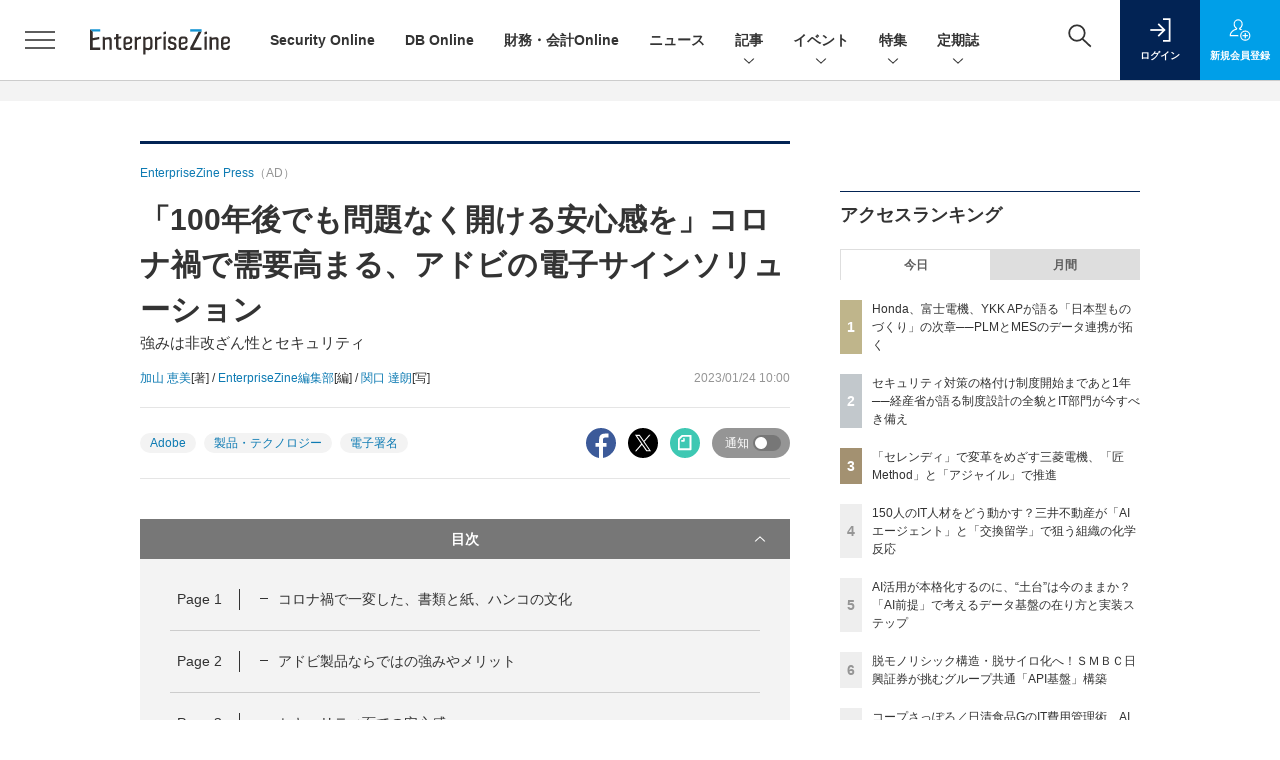

--- FILE ---
content_type: text/html; charset=utf-8
request_url: https://www.google.com/recaptcha/api2/aframe
body_size: 186
content:
<!DOCTYPE HTML><html><head><meta http-equiv="content-type" content="text/html; charset=UTF-8"></head><body><script nonce="21zZ3Xw4-7MZSyID7Y9KLw">/** Anti-fraud and anti-abuse applications only. See google.com/recaptcha */ try{var clients={'sodar':'https://pagead2.googlesyndication.com/pagead/sodar?'};window.addEventListener("message",function(a){try{if(a.source===window.parent){var b=JSON.parse(a.data);var c=clients[b['id']];if(c){var d=document.createElement('img');d.src=c+b['params']+'&rc='+(localStorage.getItem("rc::a")?sessionStorage.getItem("rc::b"):"");window.document.body.appendChild(d);sessionStorage.setItem("rc::e",parseInt(sessionStorage.getItem("rc::e")||0)+1);localStorage.setItem("rc::h",'1769411371369');}}}catch(b){}});window.parent.postMessage("_grecaptcha_ready", "*");}catch(b){}</script></body></html>

--- FILE ---
content_type: text/javascript;charset=utf-8
request_url: https://api.cxense.com/public/widget/data?json=%7B%22context%22%3A%7B%22referrer%22%3A%22%22%2C%22categories%22%3A%7B%22testgroup%22%3A%2263%22%7D%2C%22parameters%22%3A%5B%7B%22key%22%3A%22userState%22%2C%22value%22%3A%22anon%22%7D%2C%7B%22key%22%3A%22page%22%2C%22value%22%3A%224%22%7D%2C%7B%22key%22%3A%22testGroup%22%2C%22value%22%3A%2263%22%7D%2C%7B%22key%22%3A%22loadDelay%22%2C%22value%22%3A%222.5%22%7D%2C%7B%22key%22%3A%22testgroup%22%2C%22value%22%3A%2263%22%7D%5D%2C%22autoRefresh%22%3Afalse%2C%22url%22%3A%22https%3A%2F%2Fenterprisezine.jp%2Farticle%2Fdetail%2F17053%3Fp%3D4%22%2C%22browserTimezone%22%3A%220%22%7D%2C%22widgetId%22%3A%22a7ccb65591a7bb5cbd07b63e994afbf488460f35%22%2C%22user%22%3A%7B%22ids%22%3A%7B%22usi%22%3A%22mkutubps6wwycobe%22%7D%7D%2C%22prnd%22%3A%22mkutubps65z0ixy3%22%7D&media=javascript&sid=1139585087115861189&widgetId=a7ccb65591a7bb5cbd07b63e994afbf488460f35&resizeToContentSize=true&useSecureUrls=true&usi=mkutubps6wwycobe&rnd=586603053&prnd=mkutubps65z0ixy3&tzo=0&callback=cXJsonpCB2
body_size: 4969
content:
/**/
cXJsonpCB2({"httpStatus":200,"response":{"items":[{"recs-image":"https://enterprisezine.jp/static/images/article/23363/23363-arena.png","description":"金融業界のシステムは長年にわたり堅牢性と継続性を追求してきたが、その代償としてモノリシックな構造が開発の硬直化を招き、新サービスの俊敏な展開が求められるにつれ障壁となっていった。そこでSMBC日興証券は2025年、API基盤にKongを導入し、フロント・ミドル・バックを分離する次世代アーキテクチャへの転換に着手した。2025年11月12日に開催された「Kong API Summit Japan 2025」に登壇した同社が登壇し、API戦略の全容とKong導入の理由を語った。また、講演後のインタビューではシステム企画部のメンバーに、API基盤構築の流れと挑戦にあたっての課題・展望を伺うことができた。","collection":"EZ_記事/タイアップ記事","sho-publish-d":"20260114","title":"脱モノリシック構造・脱サイロ化へ!SMBC日興証券が挑むグループ共通「API基盤」構築","url":"https://enterprisezine.jp/article/detail/23363","dominantimage":"https://ez-cdn.shoeisha.jp/static/images/article/23363/23363-ogp.png","recs-rawtitle":"脱モノリシック構造・脱サイロ化へ！ＳＭＢＣ日興証券が挑むグループ共通「API基盤」構築 (1/4)|EnterpriseZine（エンタープライズジン）","dominantthumbnail":"https://content-thumbnail.cxpublic.com/content/dominantthumbnail/e5cf15f9958b1d424b4e7a6a2d2d291e41dc3c75.jpg?6966dd49","campaign":"2","testId":"193","id":"e5cf15f9958b1d424b4e7a6a2d2d291e41dc3c75","placement":"6","click_url":"https://api.cxense.com/public/widget/click/[base64]","sho-article-type":"記事"},{"recs-image":"https://enterprisezine.jp/static/images/article/23459/23459_400.jpg","description":"2025年4月、MIXIは経営管理の高度化に向けて「FP&amp;Aインテリジェンス部」を新設した。CFO 島村恒平氏が主導する同部は、AIエージェントを駆使して定型業務を7割削減するなど、既に一定の成果をあげている。そこで本稿では、AI時代におけるCFO組織の在り方などについて島村氏に訊いた。","collection":"EZ_記事/タイアップ記事","sho-publish-d":"20260126","title":"MIXIが「FP&AI部」設立で目指す、AI前提のCFO組織──既に定型業務を7割削減、攻めの財務へ","url":"https://enterprisezine.jp/article/detail/23459","dominantimage":"https://ez-cdn.shoeisha.jp/static/images/article/23459/23459_1200.jpg","recs-rawtitle":"MIXIが「FP&AI部」設立で目指す、AI前提のCFO組織──既に定型業務を7割削減、攻めの財務へ (1/3)|EnterpriseZine（エンタープライズジン）","dominantthumbnail":"https://content-thumbnail.cxpublic.com/content/dominantthumbnail/ee9c531a2255b9c32025df1af6a71a7409f76d9b.jpg?6976a307","campaign":"2","testId":"193","id":"ee9c531a2255b9c32025df1af6a71a7409f76d9b","placement":"6","click_url":"https://api.cxense.com/public/widget/click/[base64]","sho-article-type":"記事"},{"recs-image":"https://enterprisezine.jp/static/images/article/23551/23551_side.png","description":"IT部門の責任者にとって、長年の課題といえるのがサプライチェーンセキュリティの確保だ。取引先ごとに異なるチェックリスト、実効性が不透明な自己申告、受注企業への過度な負担──。こうした課題に対応すべく、経済産業省は現在、サプライチェーン強化に向けて企業のセキュリティ対策状況を格付けして可視化する制度の整備を進めており、2026年度末までの制度開始を目指している。2025年11月にエムオーテックスが主催したパートナー向けイベントでは、経済産業省 商務情報政策局 サイバーセキュリティ課 企画官の橋本勝国氏が日本のサプライチェーンセキュリティを取り巻く現況と同制度について講演を行った。その後の取材では、制度開始を急ぐ背景にある日本の課題や、IT部門が制度開始に向けて準備すべきことなどが語られた。","collection":"EZ_記事/タイアップ記事","sho-publish-d":"20260123","title":"セキュリティ対策の格付け制度開始まであと1年──経産省が語る制度設計の全貌とIT部門が今すべき備え","url":"https://enterprisezine.jp/article/detail/23551","dominantimage":"https://ez-cdn.shoeisha.jp/static/images/article/23551/23551_top.png","recs-rawtitle":"セキュリティ対策の格付け制度開始まであと1年──経産省が語る制度設計の全貌とIT部門が今すべき備え (1/3)|EnterpriseZine（エンタープライズジン）","dominantthumbnail":"https://content-thumbnail.cxpublic.com/content/dominantthumbnail/0fba45e2d5ee7f7785b9d67018d94c8e50f31a75.jpg?6972afe0","campaign":"2","testId":"193","id":"0fba45e2d5ee7f7785b9d67018d94c8e50f31a75","placement":"6","click_url":"https://api.cxense.com/public/widget/click/[base64]","sho-article-type":"記事"}],"template":"              <section class=\"c-primarysection\">\n                <div class=\"c-primarysection_header\">\n                  <h2 class=\"c-primarysection_heading\">Spotlight</h2>\n                 <!-- <p class=\"c-secondarysection_heading_small\">AD</p> --> \n                </div>\n<div class=\"c-primarysection_body\">\n                  <div class=\"c-pickupindex\">\n                    <ul class=\"c-pickupindex_list\">\n<!--%\nvar dummy = \"\";\nvar items = data.response.items.slice(0, 3);\nfor (var i = 0; i < items.length; i++) {\n    var item = items[i];\n    var title = item['recs-rawtitle'].replace(\"｜ Biz/Zine（ビズジン）\",\"\");\n    title = title.replace(\"：ProductZine（プロダクトジン）\",\"\");\n　title = title.replace(\"：EnterpriseZine（エンタープライズジン）\", \"\")\n　title = title.replace(\"|EnterpriseZine（エンタープライズジン）\", \"\")\n    title = title.replace(/\\([0-9]+\\/[0-9]+\\)$/i,\"\");        \n    var publish_date = item['sho-publish-d'];\n    var recs_image = item['recs-image'].replace(/^http:\\/\\//i, 'https://');\n    recs_image = recs_image.replace(/^https:\\/\\/bizzine.jp/, 'https://bz-cdn.shoeisha.jp');\n    var flg_tieup = \"\"\n　if ((item['sho-article-tieup'] == 'タイアップ') || (item['sho-article-type'] == 'タイアップ')) {\n           flg_tieup = '(AD)';\n        }\n%-->                    \n\n                      <li class=\"c-pickupindex_listitem\">\n                        <div class=\"c-pickupindex_item\">\n                          <div class=\"c-pickupindex_item_img\"><img tmp:src=\"{{recs_image}}\" alt=\"\" width=\"200\" height=\"150\"></div>\n                          <div class=\"c-pickupindex_item_content\">\n                            <p class=\"c-pickupindex_item_heading\"><a tmp:id=\"{{cX.clickTracker(item.click_url)}}\" tmp:href=\"{{item.url}}\" tmp:target=\"_top\">{{title}}{{flg_tieup}}</a></p>\n                          </div>\n                        </div>\n                      </li>\n<!--%\n}\n%-->                      \n\n                    </ul>\n                  </div>\n                </div>\n\n</section>","style":"#cce-empty-element {margin: 20px auto;width: 100%;text-align: center;}","prnd":"mkutubps65z0ixy3"}})

--- FILE ---
content_type: text/javascript;charset=utf-8
request_url: https://api.cxense.com/public/widget/data?json=%7B%22context%22%3A%7B%22referrer%22%3A%22%22%2C%22categories%22%3A%7B%22testgroup%22%3A%2263%22%7D%2C%22parameters%22%3A%5B%7B%22key%22%3A%22userState%22%2C%22value%22%3A%22anon%22%7D%2C%7B%22key%22%3A%22page%22%2C%22value%22%3A%224%22%7D%2C%7B%22key%22%3A%22testGroup%22%2C%22value%22%3A%2263%22%7D%2C%7B%22key%22%3A%22loadDelay%22%2C%22value%22%3A%222.5%22%7D%2C%7B%22key%22%3A%22testgroup%22%2C%22value%22%3A%2263%22%7D%5D%2C%22autoRefresh%22%3Afalse%2C%22url%22%3A%22https%3A%2F%2Fenterprisezine.jp%2Farticle%2Fdetail%2F17053%3Fp%3D4%22%2C%22browserTimezone%22%3A%220%22%7D%2C%22widgetId%22%3A%22fd96b97830bedf42949ce6ee0e2fb72c747f23c3%22%2C%22user%22%3A%7B%22ids%22%3A%7B%22usi%22%3A%22mkutubps6wwycobe%22%7D%7D%2C%22prnd%22%3A%22mkutubps65z0ixy3%22%7D&media=javascript&sid=1139585087115861189&widgetId=fd96b97830bedf42949ce6ee0e2fb72c747f23c3&resizeToContentSize=true&useSecureUrls=true&usi=mkutubps6wwycobe&rnd=1104812114&prnd=mkutubps65z0ixy3&tzo=0&callback=cXJsonpCB3
body_size: 11644
content:
/**/
cXJsonpCB3({"httpStatus":200,"response":{"items":[{"recs-image":"https://enterprisezine.jp/static/images/article/23071/23071_side.png","description":"ロッテは、IT基盤のモダナイズを経て、AI活用やカルチャー変革など新たなフェーズに突入した。リードするのは、2024年にCIOに就任した丸茂眞弓さんだ。丸茂さんは、ITベンダー企業でキャリアをスタートさせ、ナイキジャパンでIT Directorを務めて以降、QVCジャパン、DHLサプライチェーンといったグローバル企業で日本・アジア地域のIT統括やCIOを歴任。成長に貪欲で、弱みを強みへと塗り替えるように次の舞台を選んできたと語る。ナイキ本社では数百人を前にした英語のプレゼンテーションで頭が真っ白になったこともあるというが、場数を踏んで度胸を養った。そんな丸茂さんは今、IT部門を「戦略的パートナー」へと転換中だ。着任1年で、どこまで変われたのか。","collection":"EnterpriseZine","sho-publish-d":"20251210","title":"ナイキ、DHLでのIT要職を経て「ロッテ」のCIOに──丸茂眞弓さんが“集大成の場”で挑戦したいこと","url":"https://enterprisezine.jp/article/detail/23071","dominantimage":"https://ez-cdn.shoeisha.jp/static/images/article/23071/23071_top.png","recs-rawtitle":"ナイキ、DHLでのIT要職を経て「ロッテ」のCIOに──丸茂眞弓さんが“集大成の場”で挑戦したいこと (1/4)|EnterpriseZine（エンタープライズジン）","dominantthumbnail":"https://content-thumbnail.cxpublic.com/content/dominantthumbnail/2b03e7644788312738ed0747f3ec1fed5991e007.jpg?6974ef07","campaign":"2","testId":"194","id":"2b03e7644788312738ed0747f3ec1fed5991e007","placement":"2","click_url":"https://api.cxense.com/public/widget/click/[base64]","sho-article-type":"記事"},{"recs-image":"https://enterprisezine.jp/static/images/article/23157/23157-arena.png","description":"「2025年の崖」の到来、AIエージェントの台頭、大企業に相次いだランサムウェア攻撃被害など、多様なトピックがIT業界を騒がせた2025年。DX推進やセキュリティの強化など、多くの命題に追われる企業が数多ある中、そのIT変革を間近で支えるITベンダーとコンサルティングファームは、この激動の一年をどう見ているのでしょうか。年末特別企画として、第一線を走り続ける6社に今年の総括・来年の抱負をうかがいました。","collection":"EnterpriseZine","sho-publish-d":"20251226","title":"【特集】ITベンダー&コンサル企業6社に聞く、2026年の展望 企業のIT変革を支えて見えた市場変化","url":"https://enterprisezine.jp/article/detail/23157","dominantimage":"https://ez-cdn.shoeisha.jp/static/images/article/23157/23157-top1.png","recs-rawtitle":"【特集】ITベンダー＆コンサル企業6社に聞く、2026年の展望　企業のIT変革を支えて見えた市場変化 (1/3)|EnterpriseZine（エンタープライズジン）","dominantthumbnail":"https://content-thumbnail.cxpublic.com/content/dominantthumbnail/5243ce6ef7a8e6b7b560c9e23abe79cf3149ed4b.jpg?694dd06c","campaign":"2","testId":"194","id":"5243ce6ef7a8e6b7b560c9e23abe79cf3149ed4b","placement":"2","click_url":"https://api.cxense.com/public/widget/click/[base64]","sho-article-type":"記事"},{"recs-image":"https://enterprisezine.jp/static/images/article/23246/23246_400.jpg","description":"三菱UFJ信託銀行と日本マスタートラスト信託銀行を中心としたシステム開発を担う三菱UFJトラストシステムは、開発力強化を目指して「生成AI」を活用した開発支援エージェント「AIDE(エイド)」を自社開発した。AWS(Amazon Web Services)の「Generative AI Use Cases JP(GenU)」を活用し、若手エンジニア主導でわずか3ヵ月という短期間でのリリースを実現している。その背景にある危機感、そしてMVP(Minimum Viable Product)開発を通した人材育成の挑戦とは。","collection":"EnterpriseZine","sho-publish-d":"20251216","title":"三菱UFJトラストシステムは3ヵ月で「開発支援AI」を内製化 未経験の若手エンジニアが奮闘","url":"https://enterprisezine.jp/article/detail/23246","dominantimage":"https://ez-cdn.shoeisha.jp/static/images/article/23246/23246_1200.jpg","recs-rawtitle":"三菱UFJトラストシステムは3ヵ月で「開発支援AI」を内製化 未経験の若手エンジニアが奮闘 (1/3)|EnterpriseZine（エンタープライズジン）","dominantthumbnail":"https://content-thumbnail.cxpublic.com/content/dominantthumbnail/a22099088831ccd271cf4ef654f789d62bc6bfb4.jpg?694093d2","campaign":"2","testId":"194","id":"a22099088831ccd271cf4ef654f789d62bc6bfb4","placement":"2","click_url":"https://api.cxense.com/public/widget/click/[base64]","sho-article-type":"記事"},{"recs-image":"https://enterprisezine.jp/static/images/article/22743/22743_side2.png","description":"IT部門の女性リーダーを対象にしたEnterpriseZine編集部主催のカンファレンス「Enterprise IT Women's Forum」が、1月の東京開催での好評を受けて、ついに関西進出。まだ残暑が残る9月2日、ザ・ガーデンオリエンタル・大阪にて開催された「Enterprise IT Women's Forum 2025 KANSAI 」には関西圏を中心に約40名が集結した。基調講演はりそなデジタル・アイ 代表取締役社長の島田律子氏と著者の対談を、ライトニングトークス(以下、LT)には現場で活躍する6名のリーダーが登壇。豪華な登壇者とともに参加者からのリアクションも活発で、大いに盛り上がった本カンファレンスの一部始終をレポートにてお届けする。","collection":"EnterpriseZine","sho-publish-d":"20251014","title":"関西の女性ITリーダー40名が集う──紆余曲折を糧にしてきた、りそなデジタル・アイ島田社長のキャリア道","url":"https://enterprisezine.jp/article/detail/22743","dominantimage":"https://ez-cdn.shoeisha.jp/static/images/article/22743/22743_top2.png","recs-rawtitle":"関西の女性ITリーダー40名が集う──紆余曲折を糧にしてきた、りそなデジタル・アイ島田社長のキャリア道 (1/4)|EnterpriseZine（エンタープライズジン）","dominantthumbnail":"https://content-thumbnail.cxpublic.com/content/dominantthumbnail/b1f0447c2bc69a4a5f9b5d9f042f47e4d1c138b4.jpg?6964a160","campaign":"2","testId":"194","id":"b1f0447c2bc69a4a5f9b5d9f042f47e4d1c138b4","placement":"2","click_url":"https://api.cxense.com/public/widget/click/[base64]","sho-article-type":"タイアップ"},{"recs-image":"https://enterprisezine.jp/static/images/article/23369/23369_400.jpg","description":"国内IT人材の枯渇が深刻化する中、「2025年の崖」を乗り越える鍵としてオフショアのあり方が大きく変化している。コスト削減が主導していた頃から、今は“質の高い”リソースの確保や事業継続性を支えるパートナーシップへと、その役割を変えつつあるのだ。こうした中、クラウドに特化したMSPを提供するスカイ365は、ベトナムのリゾート地「ニャチャン」に新たなオペレーションセンターを開設した。なぜハノイやホーチミンといった大都市ではなく、地方都市を選んだのか。そこには24時間365日の安定稼働を使命とするMSPならではの緻密な戦略、そして日本とベトナムの若者が紡ぐ、新たな「協創」の姿があった。","collection":"EnterpriseZine","sho-publish-d":"20251222","title":"24時間運用のMSP拠点をあえて「リゾート地」に スカイ365が挑む、脱コスト削減のオフショア戦略","url":"https://enterprisezine.jp/article/detail/23369","dominantimage":"https://ez-cdn.shoeisha.jp/static/images/article/23369/23369_1200.jpg","recs-rawtitle":"24時間運用のMSP拠点をあえて「リゾート地」に スカイ365が挑む、脱コスト削減のオフショア戦略 (1/3)|EnterpriseZine（エンタープライズジン）","dominantthumbnail":"https://content-thumbnail.cxpublic.com/content/dominantthumbnail/6d55ac5ecb4fa08c1d078a898a73a2484c7a724d.jpg?6948835f","campaign":"2","testId":"194","id":"6d55ac5ecb4fa08c1d078a898a73a2484c7a724d","placement":"2","click_url":"https://api.cxense.com/public/widget/click/[base64]","sho-article-type":"記事"},{"recs-image":"https://enterprisezine.jp/static/images/article/23274/23274.png","description":"2025年は、重要インフラや有名企業を狙ったサイバー攻撃のニュースがかつてないほどに世間を騒がせました。人々のサイバーセキュリティに対する関心はますます高まっています。さらには攻撃者にAIが普及したことで、攻撃の大規模化・高度化、そして巧妙化も激しさを増しています。一方、防御側でもAI for Security/Security for AIの議論が加速したほか、能動的サイバー防御をはじめとした官民による制度の整備も大きく前進しました。今回はそんな1年の動きを踏まえ、セキュリティリーダー8名にインタビューを行い、2025年の振り返りと2026年の展望や関心事についてお伺いしました。","collection":"EnterpriseZine","sho-publish-d":"20251226","title":"【特集】セキュリティリーダー8名に聞く、2025年に得られた「教訓」 来年注目の脅威・技術動向は?","url":"https://enterprisezine.jp/article/detail/23274","dominantimage":"https://ez-cdn.shoeisha.jp/static/images/article/23274/23274-ogp001.png","recs-rawtitle":"【特集】セキュリティリーダー8名に聞く、2025年に得られた「教訓」　来年注目の脅威・技術動向は？ (1/4)|EnterpriseZine（エンタープライズジン）","dominantthumbnail":"https://content-thumbnail.cxpublic.com/content/dominantthumbnail/d628374e92791c404025215ec78d976a1ced9e03.jpg?694ddef4","campaign":"2","testId":"194","id":"d628374e92791c404025215ec78d976a1ced9e03","placement":"2","click_url":"https://api.cxense.com/public/widget/click/[base64]","sho-article-type":"記事"},{"recs-image":"https://enterprisezine.jp/static/images/article/23275/23275.png","description":"生成AIが台頭したかと思えば、今や人とエージェントが協働する「AIエージェント時代」が到来しつつある今日。2025年も、AIは驚くべきスピードで進化を続けました。ITベンダーから次々と新たなAIプロダクトや構想が発表されているほか、世界中で新興AIカンパニーも次々と登場しています。そして、日本企業でのAI利活用においても様々な事例が出てきており、これらが将来の競争力や成長力を左右することになるでしょう。そこで、年末特別企画として、AIカンパニーからはPKSHA Technologyとセールスフォース・ジャパンに、そしてユーザー側からはソニーグループとダイハツ工業に、2025年の振り返りと2026の抱負についてインタビューを実施しました。2026年のAI進化と活用は、どのような方向に向かうのでしょうか。","collection":"EnterpriseZine","sho-publish-d":"20251226","title":"【特集】PKSHA・セールスフォース代表/ソニー・ダイハツAI推進リーダーに聞く2026年の抱負と予測","url":"https://enterprisezine.jp/article/detail/23275","dominantimage":"https://ez-cdn.shoeisha.jp/static/images/article/23275/23275ogp.png","recs-rawtitle":"【特集】PKSHA・セールスフォース代表／ソニー・ダイハツAI推進リーダーに聞く2026年の抱負と予測 (1/2)|EnterpriseZine（エンタープライズジン）","dominantthumbnail":"https://content-thumbnail.cxpublic.com/content/dominantthumbnail/f6f6115dda7421d5c5a69a82263469f3d15cceed.jpg?694dc548","campaign":"2","testId":"194","id":"f6f6115dda7421d5c5a69a82263469f3d15cceed","placement":"2","click_url":"https://api.cxense.com/public/widget/click/[base64]","sho-article-type":"記事"},{"recs-image":"https://enterprisezine.jp/static/images/article/23273/23273_side1.png","description":"生成AIがビジネスで本格的に活用されるようになったかと思えば、新たなAIエージェントが各社から続々と登場し、AIを取り巻く環境が変わり続けた2025年。その盛り上がりと同時に、AIの根幹として重要性が再認識されつつあるのが「データ」です。企業内のデータをこれまで以上に“深く”活用し、真の意味で変革を成し遂げていくためには、AIのためのデータ環境を整えていくことが欠かせません。そこで今回は、年末特別企画として、2025年を通して「データ」と正面から向き合い、データ活用の最前線を走り続けてきた6名のリーダーに、2025年の振り返りと2026年の展望についてメールインタビューを実施。彼らは2025年をどう捉え、2026年に向けて何を見据えているのでしょうか。","collection":"EnterpriseZine","sho-publish-d":"20251225","title":"【特集】激動の「AIエージェント元年」にデータと向き合い続けた6名に聞く、1年の振り返りと来年の展望","url":"https://enterprisezine.jp/article/detail/23273","dominantimage":"https://ez-cdn.shoeisha.jp/static/images/article/23273/23273_top1.png","recs-rawtitle":"【特集】激動の「AIエージェント元年」にデータと向き合い続けた6名に聞く、1年の振り返りと来年の展望 (1/3)|EnterpriseZine（エンタープライズジン）","dominantthumbnail":"https://content-thumbnail.cxpublic.com/content/dominantthumbnail/d20aaa6a2024a82245a3857b97761f6a97ff58c4.jpg?694c70c2","campaign":"2","testId":"194","id":"d20aaa6a2024a82245a3857b97761f6a97ff58c4","placement":"2","click_url":"https://api.cxense.com/public/widget/click/[base64]","sho-article-type":"記事"}],"template":"                  <div class=\"c-featureindex\">\n                    <ul class=\"c-featureindex_list row row-cols-1 row-cols-sm-2 row-cols-md-4 gx-4 gy-4 gy-md-5\">\n          <!--%\n          var dummy = \"\";\n\t\t  var items = data.response.items;\n\t\t  for (var i = 0; i < 8; i++) {\n  \t\t\tvar item = items[i];\n                var title = item['recs-rawtitle'].replace(\"｜ Biz/Zine（ビズジン）\",\"\").replace(\"｜翔泳社の本\",\"\").replace(\"：EnterpriseZine（エンタープライズジン）\",\"\").replace(\"|EnterpriseZine（エンタープライズジン）\",\"\").replace(\"：MarkeZine（マーケジン）\",\"\");\n                title = title.replace(/\\([0-9]+\\/[0-9]+\\)$/i,\"\");              \n                var publish_date = item['sho-publish-d'];\n                var recs_image = item['recs-image'].replace(/^http:\\/\\//i, 'https://');\n                recs_image = recs_image.replace(/^https:\\/\\/bizzine.jp/, 'https://bz-cdn.shoeisha.jp');\n                var click_url = cX.clickTracker(item.click_url);\n                var flg_tieup = \"\"\n\t\t\t　if ((item['sho-article-tieup'] == 'タイアップ') || (item['sho-article-type'] == 'タイアップ')) {\n                \tflg_tieup = '(AD)';}\n            %-->                    \n                      <li class=\"c-featureindex_listitem\">\n                        <div class=\"c-featureindex_item\">\n                          <div class=\"c-featureindex_item_img\">\n                            <p><img tmp:src=\"{{recs_image}}\"  alt=\"\" width=\"200\" height=\"150\" class=\"\"></p>\n                           </div>\n                            \n                          <div class=\"c-featureindex_item_content\">\n                            <p class=\"c-featureindex_item_heading\"><a tmp:id=\"{{click_url}}\" tmp:href=\"{{item.url}}\" tmp:target=\"_top\">{{title}}{{flg_tieup}}</a></p>\n                          </div>\n                        </div>\n                      </li>\n          <!--%\n          }\n\t      %-->            \n                            </ul>\n                            </div>","style":"@import url('https://fonts.googleapis.com/css2?family=Roboto&display=swap');\n\n.cx-flex-module[data-cx_987o] {\n    --cx-columns: 4;\n    --cx-item-gap: 4px;\n    --cx-image-height: 220px;\n    --cx-background-color: #FFF;\n    --cx-text-color: #555;\n    --cx-text-hover-color: #000;\n    --cx-font-size: 15px;\n    --cx-font-family: 'Roboto', arial, helvetica, sans-serif;\n    --cx-item-width: calc(100% / var(--cx-columns));\n    display: flex;\n    flex-wrap: wrap;\n    justify-content: space-evenly;\n    background: var(--cx-background-color);\n    padding: var(--cx-item-gap);\n}\n\n.cx-flex-module[data-cx_987o] .cx-item {\n    width: calc(var(--cx-item-width) - var(--cx-columns) * var(--cx-item-gap));\n    margin: var(--cx-item-gap) var(--cx-item-gap) calc(2 * var(--cx-item-gap)) var(--cx-item-gap);\n    flex-grow: 1;\n    display: block;\n    text-decoration: none;\n}\n\n.cx-flex-module[data-cx_987o] .cx-item.text-only {\n    background: #FAFAFA;\n    padding: 15px;\n    box-sizing: border-box;\n}\n\n.cx-flex-module[data-cx_987o] img {\n    width: 100%;\n    height: var(--cx-image-height);\n    -o-object-fit: cover;\n       object-fit: cover;\n    background: #EFEFEF;\n}\n\n.cx-flex-module[data-cx_987o] .cx-item h3 {\n    font-family: var(--cx-font-family);\n    font-size: var(--cx-font-size);\n    font-weight: bold;\n    color: var(--cx-text-color);\n    line-height: 1.3;\n    padding: 0;\n    margin: 0;\n}\n\n.cx-flex-module[data-cx_987o] .cx-item.text-only span {\n    font-family: var(--cx-font-family);\n    font-size: 90%;\n    color: var(--cx-text-color);\n    filter: opacity(0.5);\n    margin: 5px 0;\n    line-height: 1.3;\n}\n\n.cx-flex-module[data-cx_987o] .cx-item:hover {\n    opacity: 0.95;\n}\n\n.cx-flex-module[data-cx_987o] .cx-item:hover h3 {\n    color: var(--cx-text-hover-color);\n}\n\n@media screen and (max-width: 600px) {\n    .cx-flex-module[data-cx_987o] .cx-item {\n        width: calc(100% - 4 * var(--cx-item-gap));\n        height: unset;\n        margin: var(--cx-item-gap) calc(2 * var(--cx-item-gap));\n    }\n\n    .cx-flex-module[data-cx_987o] .cx-item h3 {\n        font-size: 5vw;\n    }\n\n    .cx-flex-module[data-cx_987o] img {\n        height: unset;\n    }\n}\n\n/* IE10+ */\n\n@media screen\\0 {\n    .cx-flex-module[data-cx_987o] {\n        background: #FFF;\n        padding: 4px;\n    }\n\n    .cx-flex-module[data-cx_987o] .cx-item {\n        width: calc(33% - 12px);\n        margin: 4px;\n    }\n\n    .cx-flex-module[data-cx_987o] img {\n        min-height: auto;\n    }\n\n    .cx-flex-module[data-cx_987o] .cx-item h3 {\n        font-family: Roboto, arial, helvetica, sans-serif;\n        font-size: 14px;\n        color: #555;\n        margin: 5px 0;\n    }\n\n    .cx-flex-module[data-cx_987o] .cx-item:hover h3 {\n        color: #000;\n    }\n\n    .cx-flex-module[data-cx_987o] .cx-item.text-only span {\n        font-family: Roboto, arial, helvetica, sans-serif;\n        color: #AAA;\n    }\n}\n","head":"    function separate(num){\n    \treturn String(num).replace( /(\\d)(?=(\\d\\d\\d)+(?!\\d))/g, '$1,');\n\t}\n","prnd":"mkutubps65z0ixy3"}})

--- FILE ---
content_type: text/javascript;charset=utf-8
request_url: https://p1cluster.cxense.com/p1.js
body_size: 99
content:
cX.library.onP1('2wmcbv9h35b4223h410r8hwnr8');


--- FILE ---
content_type: text/javascript;charset=utf-8
request_url: https://id.cxense.com/public/user/id?json=%7B%22identities%22%3A%5B%7B%22type%22%3A%22ckp%22%2C%22id%22%3A%22mkutubps6wwycobe%22%7D%2C%7B%22type%22%3A%22lst%22%2C%22id%22%3A%222wmcbv9h35b4223h410r8hwnr8%22%7D%2C%7B%22type%22%3A%22cst%22%2C%22id%22%3A%222wmcbv9h35b4223h410r8hwnr8%22%7D%5D%7D&callback=cXJsonpCB4
body_size: 186
content:
/**/
cXJsonpCB4({"httpStatus":200,"response":{"userId":"cx:ln9emcsz3cb8nvj2rv90hplv:28dn301xxrwhl","newUser":true}})